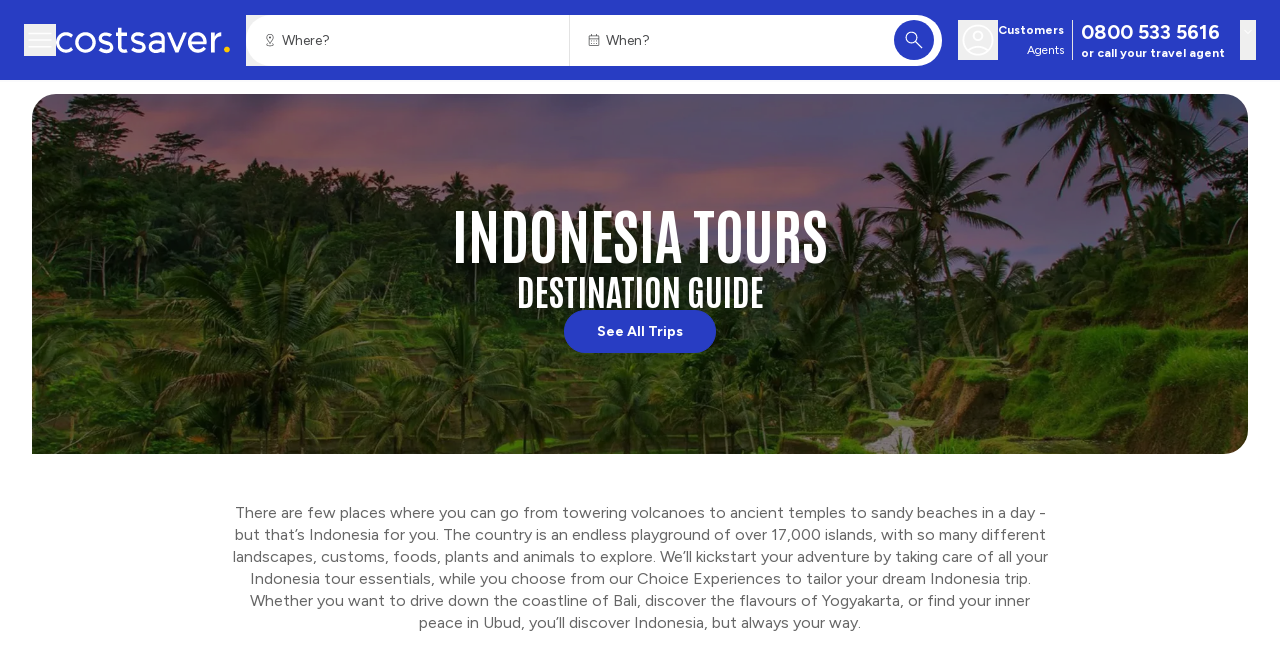

--- FILE ---
content_type: text/css; charset=UTF-8
request_url: https://www.costsavertour.com/_next/static/css/b00168ab76089c69.css
body_size: 4210
content:
.react-datepicker__month-read-view--down-arrow,.react-datepicker__month-year-read-view--down-arrow,.react-datepicker__navigation-icon:before,.react-datepicker__year-read-view--down-arrow{position:absolute;top:.25rem;display:block;width:.75rem;height:.75rem;border-right-width:2px;border-top-width:2px;border-style:solid;--tw-border-opacity:1;border-color:rgb(22 22 22/var(--tw-border-opacity));--tw-content:"";content:var(--tw-content)}.react-datepicker{position:relative;padding:1.5rem 1rem}@media (min-width:1280px){.react-datepicker{padding-left:1.5rem;padding-right:1.5rem}}.react-datepicker__header{position:relative;width:100%;padding-bottom:1rem;text-align:center}.react-datepicker-year-header{font-family:var(--font-antonio);text-transform:uppercase;font-style:normal;font-weight:700;word-wrap:break-word;font-size:18px;line-height:1.375}.react-datepicker__navigation{position:absolute;top:1.5rem;z-index:1;display:flex;width:2rem;height:2rem;cursor:pointer;align-items:center;justify-content:center;overflow:hidden;border-style:none;background-image:none;padding:0;text-align:center;text-indent:-999em}.react-datepicker__navigation--previous{left:1rem}@media (min-width:1280px){.react-datepicker__navigation--previous{left:1.5rem}}.react-datepicker__navigation--next{right:1rem}@media (min-width:1280px){.react-datepicker__navigation--next{right:1.5rem}}.react-datepicker__navigation:hover :before{--tw-border-opacity:1;border-color:rgb(74 75 77/var(--tw-border-opacity))}.react-datepicker__navigation-icon{position:relative;top:-1px;width:0}.react-datepicker__navigation-icon--next{left:-.25rem}.react-datepicker__navigation-icon--next:before{left:-.25rem;--tw-rotate:45deg;transform:translate(var(--tw-translate-x),var(--tw-translate-y)) rotate(var(--tw-rotate)) skewX(var(--tw-skew-x)) skewY(var(--tw-skew-y)) scaleX(var(--tw-scale-x)) scaleY(var(--tw-scale-y))}.react-datepicker__navigation-icon--previous{right:-.25rem}.react-datepicker__navigation-icon--previous:before{right:-.25rem;--tw-rotate:225deg;transform:translate(var(--tw-translate-x),var(--tw-translate-y)) rotate(var(--tw-rotate)) skewX(var(--tw-skew-x)) skewY(var(--tw-skew-y)) scaleX(var(--tw-scale-x)) scaleY(var(--tw-scale-y))}.react-datepicker__month-container{display:flex;flex-shrink:1;flex-grow:1;flex-basis:0px;flex-direction:column}.react-datepicker__month{font-family:var(--font-figtree);font-style:normal;font-weight:600;word-wrap:break-word;font-size:16px;line-height:1.375;display:flex;width:100%;flex-wrap:wrap;gap:.25rem}.react-datepicker__monthPicker{gap:.5rem}.react-datepicker__day-names{font-family:var(--font-figtree);font-style:normal;font-weight:400;word-wrap:break-word;font-size:12px;line-height:1.375;margin-bottom:-.5rem}.react-datepicker__day-names,.react-datepicker__week{display:flex;width:100%;gap:.25rem;white-space:nowrap}.react-datepicker__day,.react-datepicker__day-name,.react-datepicker__time-name{display:flex;flex-shrink:1;flex-grow:1;flex-basis:0px;align-items:center;justify-content:center}.react-datepicker__day{font-family:var(--font-figtree);font-style:normal;font-weight:400;word-wrap:break-word;font-size:14px;line-height:1.375;height:2.25rem;--tw-bg-opacity:1;background-color:rgb(217 220 245/var(--tw-bg-opacity))}.react-datepicker__day,.react-datepicker__month-text{cursor:pointer}.react-datepicker__day:hover,.react-datepicker__month-text:hover{--tw-bg-opacity:1;background-color:rgb(227 227 227/var(--tw-bg-opacity))}.react-datepicker__day--today,.react-datepicker__month-text--today{font-weight:700}.react-datepicker__day--disabled,.react-datepicker__month-text--disabled{cursor:default;--tw-text-opacity:1;color:rgb(195 195 195/var(--tw-text-opacity))}.react-datepicker__day--disabled:hover,.react-datepicker__month-text--disabled:hover{background-color:transparent}.react-datepicker__children-container{position:relative;width:100%}.react-datepicker__aria-live{position:absolute;margin:-1px;width:1px;height:1px;overflow:hidden;white-space:nowrap;border-width:0;padding:0}.react-datepicker__month-wrapper{display:flex;width:100%}.react-datepicker__month-text--range-start,.react-datepicker__month-text--selecting-range-start{border-start-start-radius:9999px;border-end-start-radius:9999px}.react-datepicker__month-text--range-end,.react-datepicker__month-text--selecting-range-end{border-start-end-radius:9999px;border-end-end-radius:9999px}.react-datepicker__day--outside-month{pointer-events:none;background-color:transparent;color:transparent}@media (min-width:768px){.multiple-months__two-months .react-datepicker__month-container{width:calc(50% - 1.5rem)}}.single-month .react-datepicker__day:not(.react-datepicker__day--in-range,.react-datepicker__day--in-selecting-range,.react-datepicker__day--range-end,.react-datepicker__day--disabled):hover{border-radius:9999px;--tw-bg-opacity:1;background-color:rgb(227 227 227/var(--tw-bg-opacity))}.single-month .react-datepicker__day,.single-month .react-datepicker__day.react-datepicker__day--disabled,.single-month .react-datepicker__day.react-datepicker__day--disabled.react-datepicker__day--outside-month{border-style:solid;--tw-border-opacity:1;border-color:rgb(255 255 255/var(--tw-border-opacity))}.single-month .react-datepicker__month{gap:0;padding:14px .5rem .75rem}.single-month .react-datepicker__day-names{padding-left:.5rem;padding-right:.5rem;padding-top:1rem}.single-month .react-datepicker__day{position:relative}.single-month .react-datepicker__day:after{position:absolute;inset:0;--tw-content:"";content:var(--tw-content)}.single-month .react-datepicker__day-name{font-family:var(--font-figtree);font-style:normal;font-weight:600;word-wrap:break-word;font-size:14px;line-height:1.375;line-height:2.25rem}.react-datepicker__month .react-datepicker__month-text{font-family:var(--font-figtree);font-style:normal;font-weight:700;word-wrap:break-word;font-size:14px;line-height:1.25;margin-bottom:1.5rem;margin-right:1.5rem;display:inline-block;height:2.25rem;width:4rem;border-radius:.5rem;border-width:1px;--tw-border-opacity:1;border-color:rgb(40 61 195/var(--tw-border-opacity));padding-top:.5rem;text-align:center}@media (min-width:768px){.react-datepicker__month .react-datepicker__month-text{margin-bottom:.5rem;margin-right:1rem}}.react-datepicker__month-text{--tw-text-opacity:1;color:rgb(40 61 195/var(--tw-text-opacity))}.react-datepicker__month .react-datepicker__day--disabled,.react-datepicker__month .react-datepicker__month-text--disabled{--tw-border-opacity:1;border-color:rgb(191 197 237/var(--tw-border-opacity));--tw-text-opacity:1;color:rgb(195 195 195/var(--tw-text-opacity))}.react-datepicker__month .react-datepicker__day--disabled.react-datepicker__day--outside-month{--tw-border-opacity:1;border-color:rgb(191 197 237/var(--tw-border-opacity));color:transparent}.single-year .react-datepicker__month-wrapper:nth-child(2) .react-datepicker__month-text:first-child,.single-year .react-datepicker__month-wrapper:nth-child(3) .react-datepicker__month-text:nth-child(2),.single-year .react-datepicker__month-wrapper:nth-child(4) .react-datepicker__month-text:nth-child(3){margin-right:0}@media (min-width:768px){.single-year .react-datepicker__month-wrapper:nth-child(2) .react-datepicker__month-text:first-child,.single-year .react-datepicker__month-wrapper:nth-child(3) .react-datepicker__month-text:nth-child(2),.single-year .react-datepicker__month-wrapper:nth-child(4) .react-datepicker__month-text:nth-child(3){margin-right:1rem}}@media (min-width:1024px){.single-year .react-datepicker__month-wrapper:nth-child(2) .react-datepicker__month-text:first-child,.single-year .react-datepicker__month-wrapper:nth-child(3) .react-datepicker__month-text:nth-child(2),.single-year .react-datepicker__month-wrapper:nth-child(4) .react-datepicker__month-text:nth-child(3){margin-right:0}}.single-year .react-datepicker__month-wrapper:nth-child(3) .react-datepicker__month-text:nth-child(3),.single-year .react-datepicker__month-wrapper:nth-child(4) .react-datepicker__month-text{margin-bottom:0}@media (min-width:768px){.single-year .react-datepicker__month-wrapper:nth-child(3) .react-datepicker__month-text:nth-child(3),.single-year .react-datepicker__month-wrapper:nth-child(4) .react-datepicker__month-text{margin-bottom:.5rem}}@media (min-width:1024px){.single-year .react-datepicker__month-wrapper:nth-child(3) .react-datepicker__month-text:nth-child(3),.single-year .react-datepicker__month-wrapper:nth-child(4) .react-datepicker__month-text{margin-bottom:0}}.react-datepicker__month-wrapper{justify-content:space-between}.single-year .react-datepicker__month-wrapper{display:inline}.single-year .react-datepicker__month{display:inline-block;max-width:20.5rem;text-align:center}@media (min-width:768px){.single-year .react-datepicker__month{max-width:100%}}@media (min-width:1024px){.single-year .react-datepicker__month{max-width:19rem}}.react-datepicker__month-container{align-items:center}.react-datepicker__day--in-range,.react-datepicker__day--in-selecting-range,.react-datepicker__day--selected,.react-datepicker__month-text--in-range,.react-datepicker__month-text--in-selecting-range,.react-datepicker__month-text--selected{--tw-bg-opacity:1;background-color:rgb(40 61 195/var(--tw-bg-opacity));text-align:center;--tw-text-opacity:1;color:rgb(255 255 255/var(--tw-text-opacity))}.react-datepicker__day--in-range:hover,.react-datepicker__day--in-selecting-range:hover,.react-datepicker__day--selected:hover,.react-datepicker__month-text--in-range:hover,.react-datepicker__month-text--in-selecting-range:hover,.react-datepicker__month-text--selected:hover{--tw-bg-opacity:1;background-color:rgb(14 15 148/var(--tw-bg-opacity))}.react-datepicker__day--in-selecting-range:not(.react-datepicker__day--in-range,.react-datepicker__day--outside-month,.react-datepicker__month-text--in-range,),.react-datepicker__month-text--in-selecting-range:not(.react-datepicker__day--in-range,.react-datepicker__day--outside-month,.react-datepicker__month-text--in-range,){--tw-bg-opacity:1;background-color:rgb(40 61 195/var(--tw-bg-opacity))}.lcw-form button[type=submit]{cursor:pointer;gap:.5rem;width:-moz-fit-content;width:fit-content;border-radius:200px;padding:12px 32px;color:#fff;fill:#fff;background-color:#283dc3;border:1px solid #283dc3}.lcw-form button[type=submit]:active,.lcw-form button[type=submit]:hover{background-color:#0e0f94;border:1px solid #0e0f94}.lcw-form button[type=submit]:disabled{background-color:#bfc5ed;border:1px solid #bfc5ed;box-shadow:none;cursor:default}.lcw-form button[type=submit]{font-family:var(--font-figtree);font-style:normal;font-weight:700;word-wrap:break-word;font-size:14px;line-height:1.25;margin-left:auto;margin-right:auto;display:flex;width:100%;align-items:center;justify-content:center}@media (min-width:768px){.lcw-form button[type=submit]{margin-right:0;width:-moz-fit-content;width:fit-content}}@media (min-width:1024px){.lcw-form button[type=submit]{margin-right:0}}.lcw-form [data-cc=policy-links]{justify-content:center}@media (min-width:768px){.lcw-form [data-cc=policy-links]{margin-left:0;width:-moz-fit-content;width:fit-content}}.lcw-form form,.lcw-form form .form-section{display:flex;flex-wrap:wrap;gap:1rem}.tourquote form{gap:1.5rem}@media (min-width:1280px){.tourquote form{gap:1rem}}.lcw-form form .form-section{width:100%}@media (min-width:1280px){.tourquote form .form-section{width:50%}.tourquote form{gap:0}}.tourquote form .form-section{gap:1rem}.genericquote form .form-section .form-group--checkbox-list,.genericquote form .form-section .form-group--phone-number,.genericquote form .form-section .form-group--tour-starting-date,.tourquote form .form-section .form-group--comments,.tourquote form .form-section .form-group--tour-starting-date{padding-bottom:.5rem}.lcw-form .field-validation-valid:empty,.lcw-form br{display:none}.lcw-form .field-validation-error{display:block;min-width:-moz-max-content;min-width:max-content;font-size:14px}.lcw-form #ErrorMessageId>*,.lcw-form .field-validation-error{font-family:var(--font-figtree);font-style:normal;font-weight:600;word-wrap:break-word;line-height:1.25;--tw-text-opacity:1;color:rgb(178 40 53/var(--tw-text-opacity))}.lcw-form #ErrorMessageId>*{text-align:center;font-size:16px;margin-top:1.5rem}.lcw-form .field-validation-valid{grid-column:1/-1}.lcw-form .form-group{display:flex;width:100%;flex-wrap:wrap;gap:.5rem}.lcw-form .form-group .tooltip-wrapper{display:none}.lcw-form .form-group .form-group{display:grid}.lcw-form .form-group[class*=wrap]{flex-direction:column}@media (min-width:1280px){.tourquote .form-section{height:100%;width:50%;padding-bottom:1.5rem}.tourquote form .form-section:first-of-type{padding-right:.75rem}.tourquote form .form-section:first-of-type+.form-section{padding-left:.75rem}.tourquote .form-section .email-wrap,.tourquote .form-section .firstName-wrap,.tourquote .form-section .lastName-wrap,.tourquote .form-section .phoneNumber-wrap{display:flex;width:100%;max-width:100%;flex-basis:100%}}.genericquote .form-section .tooltip-wrapper,.tourquote .form-section .tooltip-wrapper{position:relative;display:inline-block;cursor:pointer}.genericquote .form-section .tooltip-wrapper .tooltip-wrapper__message,.tourquote .form-section .tooltip-wrapper .tooltip-wrapper__message{visibility:hidden;position:absolute;left:50%;top:100%;z-index:20;margin-left:-7rem;margin-top:.75rem;width:7rem;--tw-translate-x:25%;transform:translate(var(--tw-translate-x),var(--tw-translate-y)) rotate(var(--tw-rotate)) skewX(var(--tw-skew-x)) skewY(var(--tw-skew-y)) scaleX(var(--tw-scale-x)) scaleY(var(--tw-scale-y));border-radius:4px;border-width:1px;--tw-border-opacity:1;border-color:rgb(195 195 195/var(--tw-border-opacity));--tw-bg-opacity:1;background-color:rgb(255 255 255/var(--tw-bg-opacity));padding:1rem;border-radius:4px 4px 4px 0}.genericquote .tooltip-wrapper:hover .tooltip-wrapper__message,.tourquote .tooltip-wrapper:hover .tooltip-wrapper__message{visibility:visible}.genericquote .form-section .tooltip-wrapper .tooltip-wrapper__message:before,.tourquote .form-section .tooltip-wrapper .tooltip-wrapper__message:before{position:absolute;bottom:100%;right:calc(1rem - 1px);display:block;height:0;width:0;border-width:12px;border-color:transparent;--tw-border-opacity:1;border-bottom-color:rgb(195 195 195/var(--tw-border-opacity));--tw-content:"";content:var(--tw-content)}.genericquote .form-section .tooltip-wrapper .tooltip-wrapper__message:after,.tourquote .form-section .tooltip-wrapper .tooltip-wrapper__message:after{position:absolute;bottom:100%;right:1rem;display:block;height:0;width:0;border-width:11px;border-color:transparent;--tw-border-opacity:1;border-bottom-color:rgb(255 255 255/var(--tw-border-opacity));--tw-content:"";content:var(--tw-content)}.genericquote .form-section .tooltip-wrapper .tooltip-wrapper__message-asterisk,.tourquote .form-section .tooltip-wrapper .tooltip-wrapper__message-asterisk{--tw-text-opacity:1;color:rgb(178 40 53/var(--tw-text-opacity))}.genericquote .form-section .tooltip-wrapper,.tourquote .form-section .tooltip-wrapper{font-family:var(--font-figtree);font-style:normal;font-weight:400;word-wrap:break-word;font-size:12px;line-height:1.375}.genericquote .form-section .tooltip-wrapper__required,.tourquote .form-section .tooltip-wrapper__required{--tw-text-opacity:1;color:rgb(102 102 102/var(--tw-text-opacity))}.genericquote .form-section .form-group--additional-information,.genericquote .form-section .form-group--personal-details,.genericquote .form-section .form-group--please-tick-all-that-apply-required,.genericquote .form-section .form-group--travel-date,.tourquote .form-section .form-group--additional-information,.tourquote .form-section .form-group--personal-details,.tourquote .form-section .form-group--please-tick-all-that-apply-required,.tourquote .form-section .form-group--travel-date{display:flex!important;align-items:center;justify-content:space-between}@media (min-width:640px){.genericquote .form-section .form-group--additional-information,.genericquote .form-section .form-group--personal-details,.genericquote .form-section .form-group--please-tick-all-that-apply-required,.genericquote .form-section .form-group--travel-date,.tourquote .form-section .form-group--additional-information,.tourquote .form-section .form-group--personal-details,.tourquote .form-section .form-group--please-tick-all-that-apply-required,.tourquote .form-section .form-group--travel-date{overflow:visible!important}}@media (min-width:1024px){.lcw-form .grid-50{max-width:calc(50% + 6.4rem);flex-basis:calc(50% - 0.5rem)}}@media (min-width:768px){.tourquote .grid-50{max-width:calc(50% + 6.4rem);flex-basis:calc(50% - 0.5rem)}}.printedBrochure .form-group:has(h6),.virtualBrochure .form-group:has(h6){margin-top:.5rem;border-top-width:1px;--tw-border-opacity:1;border-color:rgb(227 227 227/var(--tw-border-opacity));padding-top:1.5rem}.lcw-form .form-group--please-tick-all-that-apply-required{order:3}.lcw-form .form-group--please-tick-all-that-apply-required+.form-group--checkbox-list{order:4}.lcw-form .form-group--additional-information+.form-group--comments>label{display:none}.lcw-form .form-group .iti__flag-container{border-right-width:1px;--tw-border-opacity:1;border-color:rgb(195 195 195/var(--tw-border-opacity))}.lcw-form .bookingNo-wrap,.lcw-form .bookingReference-wrap,.lcw-form .departureDate-wrap{display:none}.lcw-form .form-group label:not(.form-check-label):not(.form-radio-label){font-family:var(--font-figtree);font-style:normal;word-wrap:break-word;font-size:14px;line-height:1.375;font-weight:700;--tw-text-opacity:1;color:rgb(22 22 22/var(--tw-text-opacity))}.lcw-form .form-check-label,.lcw-form .form-radio-label{font-family:var(--font-figtree);font-style:normal;font-weight:400;word-wrap:break-word;font-size:14px;line-height:1.375;--tw-text-opacity:1;color:rgb(102 102 102/var(--tw-text-opacity))}.lcw-form label+label{display:none}.lcw-form .form-control[type=email],.lcw-form .form-control[type=tel],.lcw-form .form-control[type=text],.lcw-form textarea{position:relative;display:flex;width:100%;flex-direction:row-reverse;align-items:center;gap:.5rem;align-self:center;border-width:1px;border-color:rgb(195 195 195/var(--tw-border-opacity));background-color:transparent;padding:.5rem 1rem}@media (min-width:1024px){.lcw-form .form-control[type=email],.lcw-form .form-control[type=tel],.lcw-form .form-control[type=text],.lcw-form textarea{padding-top:.75rem;padding-bottom:.75rem}}.lcw-form .form-group .iti__selected-dial-code{font-family:var(--font-figtree);font-style:normal;font-weight:400;word-wrap:break-word;font-size:14px;line-height:1.375}.lcw-form .form-control-with-icon .form-control{background-position:center left 1rem;background-repeat:no-repeat;padding-left:3rem}.lcw-form .form-control-with-icon:before{content:"";z-index:1;pointer-events:none;position:absolute;bottom:0;left:1rem;top:0;margin:auto;height:1.5rem;width:1.5rem;background-color:rgb(195 195 195/var(--tw-bg-opacity))}.lcw-form .form-control-with-icon-email:before{-webkit-mask:url(https://b2c-shared-local.po1.dev.travcorpservices.com/icons/client/mail_outlined.svg);mask:url(https://b2c-shared-local.po1.dev.travcorpservices.com/icons/client/mail_outlined.svg)}.lcw-form :is(.form-control[type=text],.form-control[type=email],.form-control[type=tel],textarea,select,.form-check-input):is(:hover,:focus){--tw-border-opacity:1;border-color:rgb(74 75 77/var(--tw-border-opacity));outline:2px solid transparent;outline-offset:2px}.lcw-form .form-check-input.is-invalid,.lcw-form .form-control[type=email].is-invalid,.lcw-form .form-control[type=email]:has(+.field-validation-error),.lcw-form .form-control[type=tel].is-invalid,.lcw-form .form-control[type=text].is-invalid,.lcw-form .form-control[type=text]:has(+.field-validation-error),.lcw-form textarea.is-invalid{--tw-border-opacity:1;border-color:rgb(178 40 53/var(--tw-border-opacity));background-position:center right 1rem;background-repeat:no-repeat;--tw-text-opacity:1;color:rgb(22 22 22/var(--tw-text-opacity))}.lcw-form .form-control-with-validation:has(.is-invalid):after{content:"";pointer-events:none;position:absolute;bottom:0;right:1rem;top:0;margin:auto;height:1.5rem;width:1.5rem;--tw-bg-opacity:1;background-color:rgb(178 40 53/var(--tw-bg-opacity));-webkit-mask:url(https://b2c-shared-local.po1.dev.travcorpservices.com/icons/client/error.svg);mask:url(https://b2c-shared-local.po1.dev.travcorpservices.com/icons/client/error.svg)}.lcw-form .field-validation-error,.lcw-form .field-validation-valid{font-family:var(--font-figtree);font-style:normal;font-weight:400;word-wrap:break-word;font-size:12px;line-height:1.375}.lcw-form .form-check{margin-bottom:.5rem;width:100%}.genericquote .form-check,.tourquote .form-check{max-width:100%}.lcw-form .form-check-input{display:grid;height:1rem;width:1rem;cursor:pointer;-webkit-appearance:none;-moz-appearance:none;appearance:none;place-content:center;border-width:1px}.lcw-form .form-check-label{position:relative;display:grid;cursor:pointer;grid-template-columns:1rem 1fr;gap:.5rem}.lcw-form .form-check-label a{text-decoration-line:underline;text-underline-offset:2px}.lcw-form .form-check-input:checked{--tw-bg-opacity:1;background-color:rgb(40 61 195/var(--tw-bg-opacity))}.lcw-form .form-check-input:checked:before{content:"";width:1rem;height:1rem;-webkit-mask:url(https://b2c-shared-local.po1.dev.travcorpservices.com/icons/client/done.svg);mask:url(https://b2c-shared-local.po1.dev.travcorpservices.com/icons/client/done.svg);-webkit-mask-size:100%;mask-size:100%;--tw-bg-opacity:1;background-color:rgb(255 255 255/var(--tw-bg-opacity))}.lcw-form .form-check-input:focus{outline:2px solid transparent}.lcw-form form.LcwForm .form-group .form-check:not(:last-of-type){padding:0}.genericquote form.LcwForm .form-group .form-check.requestNewsletter-wrap,.printedBrochure form.LcwForm .form-group .form-check.privacyPolicy-wrap,.tourquote form.LcwForm .form-group .form-check.requestNewsletter-wrap,.virtualBrochure form.LcwForm .form-group .form-check.privacyPolicy-wrap{border-top-width:1px;--tw-border-opacity:1;border-color:rgb(227 227 227/var(--tw-border-opacity));padding-top:.75rem}.lcw-form .form-group--checkbox-list{display:grid;grid-template-columns:repeat(1,minmax(0,1fr));gap:.5rem}.tourquote .form-group--checkbox-list{gap:.75rem}.lcw-form .form-select{position:relative;display:flex;width:100%;cursor:pointer;flex-direction:row-reverse;align-items:center;gap:.5rem;align-self:center;--tw-bg-opacity:1;background-color:rgb(255 255 255/var(--tw-bg-opacity));background-repeat:no-repeat}.lcw-form .form-select select{width:100%;cursor:pointer;-webkit-appearance:none;-moz-appearance:none;appearance:none;border-width:1px;border-color:rgb(195 195 195/var(--tw-border-opacity));background-color:transparent;padding:.5rem 1rem}@media (min-width:1024px){.lcw-form .form-select select{padding-top:.75rem;padding-bottom:.75rem}}.lcw-form .form-select select:focus{outline:2px solid transparent;outline-offset:2px}.lcw-form .form-select:after{content:"";pointer-events:none;position:absolute;bottom:0;right:1rem;top:0;margin:auto;height:1.5rem;width:1.5rem;background-color:rgb(195 195 195/var(--tw-bg-opacity));-webkit-mask:url(https://costsaver.po1.uat.travcorpservices.com/icons/client/expand_more_outlined_icon.svg);mask:url(https://costsaver.po1.uat.travcorpservices.com/icons/client/expand_more_outlined_icon.svg)}.lcw-form .form-select select.is-invalid{--tw-border-opacity:1;border-color:rgb(178 40 53/var(--tw-border-opacity))}.lcw-form .form-control[type=email],.lcw-form .form-control[type=tel],.lcw-form .form-control[type=text],.lcw-form textarea{font-family:var(--font-figtree);font-style:normal;font-weight:400;word-wrap:break-word;font-size:14px;line-height:1.375;border-radius:4px;--tw-border-opacity:1;border-color:rgb(227 227 227/var(--tw-border-opacity));padding-top:13.375px;padding-bottom:13.375px}.lcw-form .form-control[type=email]::-moz-placeholder,.lcw-form .form-control[type=tel]::-moz-placeholder,.lcw-form .form-control[type=text]::-moz-placeholder,.lcw-form textarea::-moz-placeholder{font-family:var(--font-figtree);font-style:normal;font-weight:400;word-wrap:break-word;font-size:14px;line-height:1.375;--tw-text-opacity:1;color:rgb(102 102 102/var(--tw-text-opacity))}.lcw-form .form-control[type=email]::placeholder,.lcw-form .form-control[type=tel]::placeholder,.lcw-form .form-control[type=text]::placeholder,.lcw-form textarea::placeholder{font-family:var(--font-figtree);font-style:normal;font-weight:400;word-wrap:break-word;font-size:14px;line-height:1.375;--tw-text-opacity:1;color:rgb(102 102 102/var(--tw-text-opacity))}.lcw-form .form-control-with-icon:before{--tw-bg-opacity:1;background-color:rgb(102 102 102/var(--tw-bg-opacity))}.lcw-form .form-check{margin-bottom:0}.form-group h6{font-family:var(--font-figtree);text-transform:capitalize;text-transform:none}.form-group h6,div[role=dialog] .form-group h6{font-style:normal;font-weight:700;word-wrap:break-word;font-size:16px;line-height:1.375}div[role=dialog] .form-group h6{font-family:var(--font-antonio);text-transform:uppercase}.lcw-form [type=submit]{font-family:var(--font-figtree);font-style:normal;font-weight:700;word-wrap:break-word;font-size:14px;line-height:1.25}.lcw-form .form-control::-moz-placeholder{font-family:var(--font-figtree);font-style:normal;font-weight:400;word-wrap:break-word;font-size:14px;line-height:1.375}.lcw-form .form-control::placeholder,.lcw-form .form-select select{font-family:var(--font-figtree);font-style:normal;font-weight:400;word-wrap:break-word;font-size:14px;line-height:1.375}.lcw-form .form-group{position:relative}.lcw-form .field-validation-error,.lcw-form .field-validation-valid{--tw-text-opacity:1;color:rgb(178 40 53/var(--tw-text-opacity))}.lcw-form .form-control+.field-validation-error,.lcw-form .form-control+.field-validation-valid,.lcw-form .form-select+.field-validation-valid,.lcw-form .phoneNumber-wrap .field-validation-error,.lcw-form .phoneNumber-wrap .field-validation-valid{position:absolute;top:-.5rem;left:1rem;--tw-bg-opacity:1;background-color:rgb(255 255 255/var(--tw-bg-opacity));padding-left:.25rem;padding-right:.25rem}.lcw-form .form-group.grid-50.phoneNumber-wrap{display:flex;flex-direction:row;align-items:center}.lcw-form .form-group--phone-number>.form-group,.lcw-form .form-group--phone-number>.form-group:last-child{margin:0}.form-group--phone-number{span{--tw-bg-opacity:1;background-color:rgb(255 255 255/var(--tw-bg-opacity));padding-left:.25rem;padding-right:.25rem}input{border-radius:4px;--tw-border-opacity:1;border-color:rgb(227 227 227/var(--tw-border-opacity))}input::-moz-placeholder{--tw-text-opacity:1;color:rgb(102 102 102/var(--tw-text-opacity))}input::placeholder{--tw-text-opacity:1;color:rgb(102 102 102/var(--tw-text-opacity))}@media (min-width:1024px){input{padding-top:.5rem;padding-bottom:.5rem}}}.lcw-form label{display:none}.lcw-form .form-group.grid-50.phoneNumber-wrap label[for=z_]{margin-left:-.25rem}.lcw-form .form-group.grid-50.phoneNumber-wrap .form-group{margin-top:0}.lcw-form .form-group .error-message{position:absolute;top:-.5rem;left:1rem;--tw-bg-opacity:1;background-color:rgb(255 255 255/var(--tw-bg-opacity));padding-left:.25rem;padding-right:.25rem}.lcw-form .form-group .error-message[data-valmsg-for=PrivacyPolicy]{padding-left:0;padding-right:0}.lcw-form .phoneNumber-wrap{position:relative}.lcw-form .form-check-input{border-radius:4px;--tw-border-opacity:1;border-color:rgb(102 102 102/var(--tw-border-opacity))}.lcw-form .form-check-label{--tw-text-opacity:1;color:rgb(74 75 77/var(--tw-text-opacity))}.lcw-form .form-check-input:checked{--tw-border-opacity:1;border-color:rgb(40 61 195/var(--tw-border-opacity))}.lcw-form .form-check-input{height:1.5rem;width:1.5rem}.lcw-form .form-check-input:focus{outline-style:solid;outline-width:2px;outline-offset:2px;outline-color:#283dc3}.lcw-form .form-check-label{grid-template-columns:1.5rem 1fr;align-items:center;gap:1rem}.printedBrochure,.virtualBrochure{@media (min-width:768px){.isTravelAgent-wrap,.privacyPolicy-wrap,.subscribeNewsLetter-wrap,.workingWithTravelAgent-wrap{max-width:100%;flex-basis:100%}}}.lcw-form{.PrivacyPolicy-wrap,.privacyPolicy-wrap,.privacypolicy-wrap{input[type=checkbox].is-invalid{+div+span,+span+span{position:absolute;top:2px;margin-left:2.5rem}+div,+span{padding-top:1.25rem}}[data-lcw-request=contact] &{input[type=checkbox].is-invalid{+div+span,+span+span{margin-left:1.5rem}}}input[type=checkbox]{+div p{margin-top:0}}}}.lcw-form .form-select select{border-radius:4px;--tw-border-opacity:1;border-color:rgb(227 227 227/var(--tw-border-opacity));padding-top:13.375px;padding-bottom:13.375px;padding-right:2.5rem;--tw-text-opacity:1;color:rgb(102 102 102/var(--tw-text-opacity))}.lcw-form .form-select:after{--tw-bg-opacity:1;background-color:rgb(22 22 22/var(--tw-bg-opacity));-webkit-mask:url(https://b2c-shared-local.po1.dev.travcorpservices.com/icons/client/expand_more_outlined.svg);mask:url(https://b2c-shared-local.po1.dev.travcorpservices.com/icons/client/expand_more_outlined.svg);-webkit-mask-size:100%;mask-size:100%}.lcw-form .form-group{gap:1rem}@media (min-width:768px){.lcw-form .form-group{gap:.75rem}}.genericquote .form-group--please-tick-all-that-apply-required,.genericquote .form-group--please-tick-all-that-apply-required+.form-group--checkbox-list{order:0}

--- FILE ---
content_type: image/svg+xml
request_url: https://www.costsavertour.com/icons/client/star-half.svg
body_size: 1189
content:
<svg xmlns="http://www.w3.org/2000/svg" width="48" height="48" viewBox="0 0 20 20">
<g clip-path="url(#clip0_18713_1270)">
<path d="M10 4.38604L11.9148 8.26575L16.1961 8.88792L13.0978 11.9079L13.8292 16.1719L10 14.1587V4.38604ZM10 16.5124L14.8687 19.0722L15.5453 19.4279C15.6311 19.473 15.7247 19.4952 15.8179 19.4952C15.9394 19.4952 16.0604 19.4575 16.1624 19.3834C16.3428 19.2523 16.4332 19.0301 16.3955 18.8103L16.2662 18.0567L15.3363 12.6352L19.823 8.26197C19.9827 8.1063 20.0402 7.87345 19.9713 7.66138C19.9024 7.4492 19.719 7.29463 19.4983 7.26259L18.7417 7.15265L13.2983 6.36158L10.5254 0.743349C10.4267 0.54331 10.2231 0.416748 10 0.416748C9.77701 0.416748 9.5733 0.54331 9.47459 0.743349L9.13617 1.42901L6.70162 6.36154L0.501674 7.26259C0.281011 7.29463 0.0975736 7.4492 0.0287066 7.6613C-0.00634572 7.76918 -0.00871462 7.8824 0.0184121 7.9881C-0.0335568 8.18683 0.0261064 8.39903 0.176988 8.54355L4.63288 12.8119L3.73352 18.0567L3.60429 18.8103C3.59569 18.8604 3.59376 18.9106 3.59803 18.9599C3.58113 19.1592 3.67097 19.3545 3.83758 19.4735C3.93961 19.5464 4.06054 19.5834 4.18203 19.5834C4.27531 19.5834 4.3689 19.5616 4.45465 19.5173L10 16.652V16.5124Z" clip-rule="evenodd" fill-rule="evenodd"/>
</g>
<defs>
<clipPath id="clip0_18713_1270">
<rect width="20" height="20" fill="white"/>
</clipPath>
</defs>
</svg>

--- FILE ---
content_type: image/svg+xml
request_url: https://www.costsavertour.com/icons/client/sell-fill.svg
body_size: 517
content:
<svg xmlns="http://www.w3.org/2000/svg" width="48" height="49" viewBox="0 0 48 49">
  <path d="M25.8 43.638c-.3 0-.592-.05-.875-.15a2.549 2.549 0 0 1-.825-.5L5.7 24.538a1.854 1.854 0 0 1-.55-.775c-.1-.284-.15-.592-.15-.925V7.888c0-.634.217-1.167.65-1.6.433-.434.967-.65 1.6-.65H22.2c.3 0 .608.05.925.15.317.1.592.266.825.5l18.35 18.35c.533.5.8 1.066.8 1.7 0 .633-.25 1.2-.75 1.7L27.4 42.988a2.2 2.2 0 0 1-.725.475 2.277 2.277 0 0 1-.875.175Zm-13.35-28.35c.6 0 1.117-.225 1.55-.675.433-.45.65-.975.65-1.575s-.217-1.117-.65-1.55a2.116 2.116 0 0 0-1.55-.65c-.6 0-1.117.216-1.55.65-.433.433-.65.95-.65 1.55 0 .6.217 1.125.65 1.575.433.45.95.675 1.55.675Z"/>
</svg>


--- FILE ---
content_type: application/javascript; charset=UTF-8
request_url: https://www.costsavertour.com/_next/static/chunks/1587-8410a898998f4bb3.js
body_size: 9811
content:
"use strict";(self.webpackChunk_N_E=self.webpackChunk_N_E||[]).push([[1587],{91587:function(e,t,n){let r;n.d(t,{VY:function(){return e2},h_:function(){return e5},fC:function(){return e0},xz:function(){return e1}});var o,i=n(7653),a=n.t(i,2);function l(e,t,{checkForDefaultPrevented:n=!0}={}){return function(r){if(e?.(r),!1===n||!r.defaultPrevented)return t?.(r)}}function u(...e){return t=>e.forEach(e=>{"function"==typeof e?e(t):null!=e&&(e.current=t)})}function s(...e){return i.useCallback(u(...e),e)}var c=n(27573),d=n(3458),f=i.forwardRef((e,t)=>{let{children:n,...r}=e,o=i.Children.toArray(n),a=o.find(m);if(a){let e=a.props.children,n=o.map(t=>t!==a?t:i.Children.count(e)>1?i.Children.only(null):i.isValidElement(e)?e.props.children:null);return(0,c.jsx)(p,{...r,ref:t,children:i.isValidElement(e)?i.cloneElement(e,void 0,n):null})}return(0,c.jsx)(p,{...r,ref:t,children:n})});f.displayName="Slot";var p=i.forwardRef((e,t)=>{let{children:n,...r}=e;if(i.isValidElement(n)){let e,o;let a=(e=Object.getOwnPropertyDescriptor(n.props,"ref")?.get)&&"isReactWarning"in e&&e.isReactWarning?n.ref:(e=Object.getOwnPropertyDescriptor(n,"ref")?.get)&&"isReactWarning"in e&&e.isReactWarning?n.props.ref:n.props.ref||n.ref;return i.cloneElement(n,{...function(e,t){let n={...t};for(let r in t){let o=e[r],i=t[r];/^on[A-Z]/.test(r)?o&&i?n[r]=(...e)=>{i(...e),o(...e)}:o&&(n[r]=o):"style"===r?n[r]={...o,...i}:"className"===r&&(n[r]=[o,i].filter(Boolean).join(" "))}return{...e,...n}}(r,n.props),ref:t?u(t,a):a})}return i.Children.count(n)>1?i.Children.only(null):null});p.displayName="SlotClone";var v=({children:e})=>(0,c.jsx)(c.Fragment,{children:e});function m(e){return i.isValidElement(e)&&e.type===v}var h=["a","button","div","form","h2","h3","img","input","label","li","nav","ol","p","span","svg","ul"].reduce((e,t)=>{let n=i.forwardRef((e,n)=>{let{asChild:r,...o}=e,i=r?f:t;return"undefined"!=typeof window&&(window[Symbol.for("radix-ui")]=!0),(0,c.jsx)(i,{...o,ref:n})});return n.displayName=`Primitive.${t}`,{...e,[t]:n}},{});function g(e){let t=i.useRef(e);return i.useEffect(()=>{t.current=e}),i.useMemo(()=>(...e)=>t.current?.(...e),[])}var y="dismissableLayer.update",w=i.createContext({layers:new Set,layersWithOutsidePointerEventsDisabled:new Set,branches:new Set}),E=i.forwardRef((e,t)=>{var n,r;let{disableOutsidePointerEvents:a=!1,onEscapeKeyDown:u,onPointerDownOutside:d,onFocusOutside:f,onInteractOutside:p,onDismiss:v,...m}=e,E=i.useContext(w),[C,N]=i.useState(null),P=null!==(r=null==C?void 0:C.ownerDocument)&&void 0!==r?r:null===(n=globalThis)||void 0===n?void 0:n.document,[,R]=i.useState({}),S=s(t,e=>N(e)),O=Array.from(E.layers),[A]=[...E.layersWithOutsidePointerEventsDisabled].slice(-1),L=O.indexOf(A),T=C?O.indexOf(C):-1,j=E.layersWithOutsidePointerEventsDisabled.size>0,k=T>=L,M=function(e){var t;let n=arguments.length>1&&void 0!==arguments[1]?arguments[1]:null===(t=globalThis)||void 0===t?void 0:t.document,r=g(e),o=i.useRef(!1),a=i.useRef(()=>{});return i.useEffect(()=>{let e=e=>{if(e.target&&!o.current){let t=function(){x("dismissableLayer.pointerDownOutside",r,o,{discrete:!0})},o={originalEvent:e};"touch"===e.pointerType?(n.removeEventListener("click",a.current),a.current=t,n.addEventListener("click",a.current,{once:!0})):t()}else n.removeEventListener("click",a.current);o.current=!1},t=window.setTimeout(()=>{n.addEventListener("pointerdown",e)},0);return()=>{window.clearTimeout(t),n.removeEventListener("pointerdown",e),n.removeEventListener("click",a.current)}},[n,r]),{onPointerDownCapture:()=>o.current=!0}}(e=>{let t=e.target,n=[...E.branches].some(e=>e.contains(t));!k||n||(null==d||d(e),null==p||p(e),e.defaultPrevented||null==v||v())},P),D=function(e){var t;let n=arguments.length>1&&void 0!==arguments[1]?arguments[1]:null===(t=globalThis)||void 0===t?void 0:t.document,r=g(e),o=i.useRef(!1);return i.useEffect(()=>{let e=e=>{e.target&&!o.current&&x("dismissableLayer.focusOutside",r,{originalEvent:e},{discrete:!1})};return n.addEventListener("focusin",e),()=>n.removeEventListener("focusin",e)},[n,r]),{onFocusCapture:()=>o.current=!0,onBlurCapture:()=>o.current=!1}}(e=>{let t=e.target;[...E.branches].some(e=>e.contains(t))||(null==f||f(e),null==p||p(e),e.defaultPrevented||null==v||v())},P);return!function(e,t=globalThis?.document){let n=g(e);i.useEffect(()=>{let e=e=>{"Escape"===e.key&&n(e)};return t.addEventListener("keydown",e,{capture:!0}),()=>t.removeEventListener("keydown",e,{capture:!0})},[n,t])}(e=>{T!==E.layers.size-1||(null==u||u(e),!e.defaultPrevented&&v&&(e.preventDefault(),v()))},P),i.useEffect(()=>{if(C)return a&&(0===E.layersWithOutsidePointerEventsDisabled.size&&(o=P.body.style.pointerEvents,P.body.style.pointerEvents="none"),E.layersWithOutsidePointerEventsDisabled.add(C)),E.layers.add(C),b(),()=>{a&&1===E.layersWithOutsidePointerEventsDisabled.size&&(P.body.style.pointerEvents=o)}},[C,P,a,E]),i.useEffect(()=>()=>{C&&(E.layers.delete(C),E.layersWithOutsidePointerEventsDisabled.delete(C),b())},[C,E]),i.useEffect(()=>{let e=()=>R({});return document.addEventListener(y,e),()=>document.removeEventListener(y,e)},[]),(0,c.jsx)(h.div,{...m,ref:S,style:{pointerEvents:j?k?"auto":"none":void 0,...e.style},onFocusCapture:l(e.onFocusCapture,D.onFocusCapture),onBlurCapture:l(e.onBlurCapture,D.onBlurCapture),onPointerDownCapture:l(e.onPointerDownCapture,M.onPointerDownCapture)})});function b(){let e=new CustomEvent(y);document.dispatchEvent(e)}function x(e,t,n,r){let{discrete:o}=r,i=n.originalEvent.target,a=new CustomEvent(e,{bubbles:!1,cancelable:!0,detail:n});(t&&i.addEventListener(e,t,{once:!0}),o)?i&&d.flushSync(()=>i.dispatchEvent(a)):i.dispatchEvent(a)}E.displayName="DismissableLayer",i.forwardRef((e,t)=>{let n=i.useContext(w),r=i.useRef(null),o=s(t,r);return i.useEffect(()=>{let e=r.current;if(e)return n.branches.add(e),()=>{n.branches.delete(e)}},[n.branches]),(0,c.jsx)(h.div,{...e,ref:o})}).displayName="DismissableLayerBranch";var C=0;function N(){let e=document.createElement("span");return e.setAttribute("data-radix-focus-guard",""),e.tabIndex=0,e.style.outline="none",e.style.opacity="0",e.style.position="fixed",e.style.pointerEvents="none",e}var P="focusScope.autoFocusOnMount",R="focusScope.autoFocusOnUnmount",S={bubbles:!1,cancelable:!0},O=i.forwardRef((e,t)=>{let{loop:n=!1,trapped:r=!1,onMountAutoFocus:o,onUnmountAutoFocus:a,...l}=e,[u,d]=i.useState(null),f=g(o),p=g(a),v=i.useRef(null),m=s(t,e=>d(e)),y=i.useRef({paused:!1,pause(){this.paused=!0},resume(){this.paused=!1}}).current;i.useEffect(()=>{if(r){let e=function(e){if(y.paused||!u)return;let t=e.target;u.contains(t)?v.current=t:T(v.current,{select:!0})},t=function(e){if(y.paused||!u)return;let t=e.relatedTarget;null===t||u.contains(t)||T(v.current,{select:!0})};document.addEventListener("focusin",e),document.addEventListener("focusout",t);let n=new MutationObserver(function(e){if(document.activeElement===document.body)for(let t of e)t.removedNodes.length>0&&T(u)});return u&&n.observe(u,{childList:!0,subtree:!0}),()=>{document.removeEventListener("focusin",e),document.removeEventListener("focusout",t),n.disconnect()}}},[r,u,y.paused]),i.useEffect(()=>{if(u){j.add(y);let e=document.activeElement;if(!u.contains(e)){let t=new CustomEvent(P,S);u.addEventListener(P,f),u.dispatchEvent(t),t.defaultPrevented||(function(e){let{select:t=!1}=arguments.length>1&&void 0!==arguments[1]?arguments[1]:{},n=document.activeElement;for(let r of e)if(T(r,{select:t}),document.activeElement!==n)return}(A(u).filter(e=>"A"!==e.tagName),{select:!0}),document.activeElement===e&&T(u))}return()=>{u.removeEventListener(P,f),setTimeout(()=>{let t=new CustomEvent(R,S);u.addEventListener(R,p),u.dispatchEvent(t),t.defaultPrevented||T(null!=e?e:document.body,{select:!0}),u.removeEventListener(R,p),j.remove(y)},0)}}},[u,f,p,y]);let w=i.useCallback(e=>{if(!n&&!r||y.paused)return;let t="Tab"===e.key&&!e.altKey&&!e.ctrlKey&&!e.metaKey,o=document.activeElement;if(t&&o){let t=e.currentTarget,[r,i]=function(e){let t=A(e);return[L(t,e),L(t.reverse(),e)]}(t);r&&i?e.shiftKey||o!==i?e.shiftKey&&o===r&&(e.preventDefault(),n&&T(i,{select:!0})):(e.preventDefault(),n&&T(r,{select:!0})):o===t&&e.preventDefault()}},[n,r,y.paused]);return(0,c.jsx)(h.div,{tabIndex:-1,...l,ref:m,onKeyDown:w})});function A(e){let t=[],n=document.createTreeWalker(e,NodeFilter.SHOW_ELEMENT,{acceptNode:e=>{let t="INPUT"===e.tagName&&"hidden"===e.type;return e.disabled||e.hidden||t?NodeFilter.FILTER_SKIP:e.tabIndex>=0?NodeFilter.FILTER_ACCEPT:NodeFilter.FILTER_SKIP}});for(;n.nextNode();)t.push(n.currentNode);return t}function L(e,t){for(let n of e)if(!function(e,t){let{upTo:n}=t;if("hidden"===getComputedStyle(e).visibility)return!0;for(;e&&(void 0===n||e!==n);){if("none"===getComputedStyle(e).display)return!0;e=e.parentElement}return!1}(n,{upTo:t}))return n}function T(e){let{select:t=!1}=arguments.length>1&&void 0!==arguments[1]?arguments[1]:{};if(e&&e.focus){var n;let r=document.activeElement;e.focus({preventScroll:!0}),e!==r&&(n=e)instanceof HTMLInputElement&&"select"in n&&t&&e.select()}}O.displayName="FocusScope";var j=(r=[],{add(e){let t=r[0];e!==t&&(null==t||t.pause()),(r=k(r,e)).unshift(e)},remove(e){var t;null===(t=(r=k(r,e))[0])||void 0===t||t.resume()}});function k(e,t){let n=[...e],r=n.indexOf(t);return -1!==r&&n.splice(r,1),n}var M=globalThis?.document?i.useLayoutEffect:()=>{},D=a["useId".toString()]||(()=>void 0),F=0,_=n(9696),I=n(41228),W=n(37235),B=i.forwardRef((e,t)=>{let{children:n,width:r=10,height:o=5,...i}=e;return(0,c.jsx)(h.svg,{...i,ref:t,width:r,height:o,viewBox:"0 0 30 10",preserveAspectRatio:"none",children:e.asChild?n:(0,c.jsx)("polygon",{points:"0,0 30,0 15,10"})})});B.displayName="Arrow";var z="Popper",[U,Y]=function(e,t=[]){let n=[],r=()=>{let t=n.map(e=>i.createContext(e));return function(n){let r=n?.[e]||t;return i.useMemo(()=>({[`__scope${e}`]:{...n,[e]:r}}),[n,r])}};return r.scopeName=e,[function(t,r){let o=i.createContext(r),a=n.length;function l(t){let{scope:n,children:r,...l}=t,u=n?.[e][a]||o,s=i.useMemo(()=>l,Object.values(l));return(0,c.jsx)(u.Provider,{value:s,children:r})}return n=[...n,r],l.displayName=t+"Provider",[l,function(n,l){let u=l?.[e][a]||o,s=i.useContext(u);if(s)return s;if(void 0!==r)return r;throw Error(`\`${n}\` must be used within \`${t}\``)}]},function(...e){let t=e[0];if(1===e.length)return t;let n=()=>{let n=e.map(e=>({useScope:e(),scopeName:e.scopeName}));return function(e){let r=n.reduce((t,{useScope:n,scopeName:r})=>{let o=n(e)[`__scope${r}`];return{...t,...o}},{});return i.useMemo(()=>({[`__scope${t.scopeName}`]:r}),[r])}};return n.scopeName=t.scopeName,n}(r,...t)]}(z),[$,H]=U(z),K=e=>{let{__scopePopper:t,children:n}=e,[r,o]=i.useState(null);return(0,c.jsx)($,{scope:t,anchor:r,onAnchorChange:o,children:n})};K.displayName=z;var X="PopperAnchor",V=i.forwardRef((e,t)=>{let{__scopePopper:n,virtualRef:r,...o}=e,a=H(X,n),l=i.useRef(null),u=s(t,l);return i.useEffect(()=>{a.onAnchorChange((null==r?void 0:r.current)||l.current)}),r?null:(0,c.jsx)(h.div,{...o,ref:u})});V.displayName=X;var Z="PopperContent",[q,G]=U(Z),J=i.forwardRef((e,t)=>{var n,r,o,a,l,u,d,f;let{__scopePopper:p,side:v="bottom",sideOffset:m=0,align:y="center",alignOffset:w=0,arrowPadding:E=0,avoidCollisions:b=!0,collisionBoundary:x=[],collisionPadding:C=0,sticky:N="partial",hideWhenDetached:P=!1,updatePositionStrategy:R="optimized",onPlaced:S,...O}=e,A=H(Z,p),[L,T]=i.useState(null),j=s(t,e=>T(e)),[k,D]=i.useState(null),F=function(e){let[t,n]=i.useState(void 0);return M(()=>{if(e){n({width:e.offsetWidth,height:e.offsetHeight});let t=new ResizeObserver(t=>{let r,o;if(!Array.isArray(t)||!t.length)return;let i=t[0];if("borderBoxSize"in i){let e=i.borderBoxSize,t=Array.isArray(e)?e[0]:e;r=t.inlineSize,o=t.blockSize}else r=e.offsetWidth,o=e.offsetHeight;n({width:r,height:o})});return t.observe(e,{box:"border-box"}),()=>t.unobserve(e)}n(void 0)},[e]),t}(k),B=null!==(d=null==F?void 0:F.width)&&void 0!==d?d:0,z=null!==(f=null==F?void 0:F.height)&&void 0!==f?f:0,U="number"==typeof C?C:{top:0,right:0,bottom:0,left:0,...C},Y=Array.isArray(x)?x:[x],$=Y.length>0,K={padding:U,boundary:Y.filter(en),altBoundary:$},{refs:X,floatingStyles:V,placement:G,isPositioned:J,middlewareData:Q}=(0,_.YF)({strategy:"fixed",placement:v+("center"!==y?"-"+y:""),whileElementsMounted:function(){for(var e=arguments.length,t=Array(e),n=0;n<e;n++)t[n]=arguments[n];return(0,I.Me)(...t,{animationFrame:"always"===R})},elements:{reference:A.anchor},middleware:[(0,W.cv)({mainAxis:m+z,alignmentAxis:w}),b&&(0,I.uY)({mainAxis:!0,crossAxis:!1,limiter:"partial"===N?(0,I.dr)():void 0,...K}),b&&(0,I.RR)({...K}),(0,I.dp)({...K,apply:e=>{let{elements:t,rects:n,availableWidth:r,availableHeight:o}=e,{width:i,height:a}=n.reference,l=t.floating.style;l.setProperty("--radix-popper-available-width","".concat(r,"px")),l.setProperty("--radix-popper-available-height","".concat(o,"px")),l.setProperty("--radix-popper-anchor-width","".concat(i,"px")),l.setProperty("--radix-popper-anchor-height","".concat(a,"px"))}}),k&&(0,_.x7)({element:k,padding:E}),er({arrowWidth:B,arrowHeight:z}),P&&(0,I.Cp)({strategy:"referenceHidden",...K})]}),[ee,et]=eo(G),ei=g(S);M(()=>{J&&(null==ei||ei())},[J,ei]);let ea=null===(n=Q.arrow)||void 0===n?void 0:n.x,el=null===(r=Q.arrow)||void 0===r?void 0:r.y,eu=(null===(o=Q.arrow)||void 0===o?void 0:o.centerOffset)!==0,[es,ec]=i.useState();return M(()=>{L&&ec(window.getComputedStyle(L).zIndex)},[L]),(0,c.jsx)("div",{ref:X.setFloating,"data-radix-popper-content-wrapper":"",style:{...V,transform:J?V.transform:"translate(0, -200%)",minWidth:"max-content",zIndex:es,"--radix-popper-transform-origin":[null===(a=Q.transformOrigin)||void 0===a?void 0:a.x,null===(l=Q.transformOrigin)||void 0===l?void 0:l.y].join(" "),...(null===(u=Q.hide)||void 0===u?void 0:u.referenceHidden)&&{visibility:"hidden",pointerEvents:"none"}},dir:e.dir,children:(0,c.jsx)(q,{scope:p,placedSide:ee,onArrowChange:D,arrowX:ea,arrowY:el,shouldHideArrow:eu,children:(0,c.jsx)(h.div,{"data-side":ee,"data-align":et,...O,ref:j,style:{...O.style,animation:J?void 0:"none"}})})})});J.displayName=Z;var Q="PopperArrow",ee={top:"bottom",right:"left",bottom:"top",left:"right"},et=i.forwardRef(function(e,t){let{__scopePopper:n,...r}=e,o=G(Q,n),i=ee[o.placedSide];return(0,c.jsx)("span",{ref:o.onArrowChange,style:{position:"absolute",left:o.arrowX,top:o.arrowY,[i]:0,transformOrigin:{top:"",right:"0 0",bottom:"center 0",left:"100% 0"}[o.placedSide],transform:{top:"translateY(100%)",right:"translateY(50%) rotate(90deg) translateX(-50%)",bottom:"rotate(180deg)",left:"translateY(50%) rotate(-90deg) translateX(50%)"}[o.placedSide],visibility:o.shouldHideArrow?"hidden":void 0},children:(0,c.jsx)(B,{...r,ref:t,style:{...r.style,display:"block"}})})});function en(e){return null!==e}et.displayName=Q;var er=e=>({name:"transformOrigin",options:e,fn(t){var n,r,o,i,a;let{placement:l,rects:u,middlewareData:s}=t,c=(null===(n=s.arrow)||void 0===n?void 0:n.centerOffset)!==0,d=c?0:e.arrowWidth,f=c?0:e.arrowHeight,[p,v]=eo(l),m={start:"0%",center:"50%",end:"100%"}[v],h=(null!==(i=null===(r=s.arrow)||void 0===r?void 0:r.x)&&void 0!==i?i:0)+d/2,g=(null!==(a=null===(o=s.arrow)||void 0===o?void 0:o.y)&&void 0!==a?a:0)+f/2,y="",w="";return"bottom"===p?(y=c?m:"".concat(h,"px"),w="".concat(-f,"px")):"top"===p?(y=c?m:"".concat(h,"px"),w="".concat(u.floating.height+f,"px")):"right"===p?(y="".concat(-f,"px"),w=c?m:"".concat(g,"px")):"left"===p&&(y="".concat(u.floating.width+f,"px"),w=c?m:"".concat(g,"px")),{data:{x:y,y:w}}}});function eo(e){let[t,n="center"]=e.split("-");return[t,n]}var ei=i.forwardRef((e,t)=>{var n,r;let{container:o,...a}=e,[l,u]=i.useState(!1);M(()=>u(!0),[]);let s=o||l&&(null===(r=globalThis)||void 0===r?void 0:null===(n=r.document)||void 0===n?void 0:n.body);return s?d.createPortal((0,c.jsx)(h.div,{...a,ref:t}),s):null});ei.displayName="Portal";var ea=e=>{var t,n;let r,o;let{present:a,children:l}=e,u=function(e){var t,n;let[r,o]=i.useState(),a=i.useRef({}),l=i.useRef(e),u=i.useRef("none"),[s,c]=(t=e?"mounted":"unmounted",n={mounted:{UNMOUNT:"unmounted",ANIMATION_OUT:"unmountSuspended"},unmountSuspended:{MOUNT:"mounted",ANIMATION_END:"unmounted"},unmounted:{MOUNT:"mounted"}},i.useReducer((e,t)=>{let r=n[e][t];return null!=r?r:e},t));return i.useEffect(()=>{let e=el(a.current);u.current="mounted"===s?e:"none"},[s]),M(()=>{let t=a.current,n=l.current;if(n!==e){let r=u.current,o=el(t);e?c("MOUNT"):"none"===o||(null==t?void 0:t.display)==="none"?c("UNMOUNT"):n&&r!==o?c("ANIMATION_OUT"):c("UNMOUNT"),l.current=e}},[e,c]),M(()=>{if(r){var e;let t;let n=null!==(e=r.ownerDocument.defaultView)&&void 0!==e?e:window,o=e=>{let o=el(a.current).includes(e.animationName);if(e.target===r&&o&&(c("ANIMATION_END"),!l.current)){let e=r.style.animationFillMode;r.style.animationFillMode="forwards",t=n.setTimeout(()=>{"forwards"===r.style.animationFillMode&&(r.style.animationFillMode=e)})}},i=e=>{e.target===r&&(u.current=el(a.current))};return r.addEventListener("animationstart",i),r.addEventListener("animationcancel",o),r.addEventListener("animationend",o),()=>{n.clearTimeout(t),r.removeEventListener("animationstart",i),r.removeEventListener("animationcancel",o),r.removeEventListener("animationend",o)}}c("ANIMATION_END")},[r,c]),{isPresent:["mounted","unmountSuspended"].includes(s),ref:i.useCallback(e=>{e&&(a.current=getComputedStyle(e)),o(e)},[])}}(a),c="function"==typeof l?l({present:u.isPresent}):i.Children.only(l),d=s(u.ref,(r=null===(t=Object.getOwnPropertyDescriptor(c.props,"ref"))||void 0===t?void 0:t.get)&&"isReactWarning"in r&&r.isReactWarning?c.ref:(r=null===(n=Object.getOwnPropertyDescriptor(c,"ref"))||void 0===n?void 0:n.get)&&"isReactWarning"in r&&r.isReactWarning?c.props.ref:c.props.ref||c.ref);return"function"==typeof l||u.isPresent?i.cloneElement(c,{ref:d}):null};function el(e){return(null==e?void 0:e.animationName)||"none"}ea.displayName="Presence";var eu=n(73790),es=n(53167),ec=n(15386),ed=n(94650),ef=(0,n(7465)._)(),ep=function(){},ev=i.forwardRef(function(e,t){var n=i.useRef(null),r=i.useState({onScrollCapture:ep,onWheelCapture:ep,onTouchMoveCapture:ep}),o=r[0],a=r[1],l=e.forwardProps,u=e.children,s=e.className,c=e.removeScrollBar,d=e.enabled,f=e.shards,p=e.sideCar,v=e.noIsolation,m=e.inert,h=e.allowPinchZoom,g=e.as,y=e.gapMode,w=(0,es._T)(e,["forwardProps","children","className","removeScrollBar","enabled","shards","sideCar","noIsolation","inert","allowPinchZoom","as","gapMode"]),E=(0,ed.q)([n,t]),b=(0,es.pi)((0,es.pi)({},w),o);return i.createElement(i.Fragment,null,d&&i.createElement(p,{sideCar:ef,removeScrollBar:c,shards:f,noIsolation:v,inert:m,setCallbacks:a,allowPinchZoom:!!h,lockRef:n,gapMode:y}),l?i.cloneElement(i.Children.only(u),(0,es.pi)((0,es.pi)({},b),{ref:E})):i.createElement(void 0===g?"div":g,(0,es.pi)({},b,{className:s,ref:E}),u))});ev.defaultProps={enabled:!0,removeScrollBar:!0,inert:!1},ev.classNames={fullWidth:ec.zi,zeroRight:ec.pF};var em=n(73402),eh=n(28306),eg=n(40058),ey=!1;if("undefined"!=typeof window)try{var ew=Object.defineProperty({},"passive",{get:function(){return ey=!0,!0}});window.addEventListener("test",ew,ew),window.removeEventListener("test",ew,ew)}catch(e){ey=!1}var eE=!!ey&&{passive:!1},eb=function(e,t){if(!(e instanceof Element))return!1;var n=window.getComputedStyle(e);return"hidden"!==n[t]&&!(n.overflowY===n.overflowX&&"TEXTAREA"!==e.tagName&&"visible"===n[t])},ex=function(e,t){var n=t.ownerDocument,r=t;do{if("undefined"!=typeof ShadowRoot&&r instanceof ShadowRoot&&(r=r.host),eC(e,r)){var o=eN(e,r);if(o[1]>o[2])return!0}r=r.parentNode}while(r&&r!==n.body);return!1},eC=function(e,t){return"v"===e?eb(t,"overflowY"):eb(t,"overflowX")},eN=function(e,t){return"v"===e?[t.scrollTop,t.scrollHeight,t.clientHeight]:[t.scrollLeft,t.scrollWidth,t.clientWidth]},eP=function(e,t,n,r,o){var i,a=(i=window.getComputedStyle(t).direction,"h"===e&&"rtl"===i?-1:1),l=a*r,u=n.target,s=t.contains(u),c=!1,d=l>0,f=0,p=0;do{var v=eN(e,u),m=v[0],h=v[1]-v[2]-a*m;(m||h)&&eC(e,u)&&(f+=h,p+=m),u=u instanceof ShadowRoot?u.host:u.parentNode}while(!s&&u!==document.body||s&&(t.contains(u)||t===u));return d&&(o&&1>Math.abs(f)||!o&&l>f)?c=!0:!d&&(o&&1>Math.abs(p)||!o&&-l>p)&&(c=!0),c},eR=function(e){return"changedTouches"in e?[e.changedTouches[0].clientX,e.changedTouches[0].clientY]:[0,0]},eS=function(e){return[e.deltaX,e.deltaY]},eO=function(e){return e&&"current"in e?e.current:e},eA=0,eL=[],eT=(0,em.L)(ef,function(e){var t=i.useRef([]),n=i.useRef([0,0]),r=i.useRef(),o=i.useState(eA++)[0],a=i.useState(eg.Ws)[0],l=i.useRef(e);i.useEffect(function(){l.current=e},[e]),i.useEffect(function(){if(e.inert){document.body.classList.add("block-interactivity-".concat(o));var t=(0,es.ev)([e.lockRef.current],(e.shards||[]).map(eO),!0).filter(Boolean);return t.forEach(function(e){return e.classList.add("allow-interactivity-".concat(o))}),function(){document.body.classList.remove("block-interactivity-".concat(o)),t.forEach(function(e){return e.classList.remove("allow-interactivity-".concat(o))})}}},[e.inert,e.lockRef.current,e.shards]);var u=i.useCallback(function(e,t){if("touches"in e&&2===e.touches.length||"wheel"===e.type&&e.ctrlKey)return!l.current.allowPinchZoom;var o,i=eR(e),a=n.current,u="deltaX"in e?e.deltaX:a[0]-i[0],s="deltaY"in e?e.deltaY:a[1]-i[1],c=e.target,d=Math.abs(u)>Math.abs(s)?"h":"v";if("touches"in e&&"h"===d&&"range"===c.type)return!1;var f=ex(d,c);if(!f)return!0;if(f?o=d:(o="v"===d?"h":"v",f=ex(d,c)),!f)return!1;if(!r.current&&"changedTouches"in e&&(u||s)&&(r.current=o),!o)return!0;var p=r.current||o;return eP(p,t,e,"h"===p?u:s,!0)},[]),s=i.useCallback(function(e){if(eL.length&&eL[eL.length-1]===a){var n="deltaY"in e?eS(e):eR(e),r=t.current.filter(function(t){var r;return t.name===e.type&&(t.target===e.target||e.target===t.shadowParent)&&(r=t.delta)[0]===n[0]&&r[1]===n[1]})[0];if(r&&r.should){e.cancelable&&e.preventDefault();return}if(!r){var o=(l.current.shards||[]).map(eO).filter(Boolean).filter(function(t){return t.contains(e.target)});(o.length>0?u(e,o[0]):!l.current.noIsolation)&&e.cancelable&&e.preventDefault()}}},[]),c=i.useCallback(function(e,n,r,o){var i={name:e,delta:n,target:r,should:o,shadowParent:function(e){for(var t=null;null!==e;)e instanceof ShadowRoot&&(t=e.host,e=e.host),e=e.parentNode;return t}(r)};t.current.push(i),setTimeout(function(){t.current=t.current.filter(function(e){return e!==i})},1)},[]),d=i.useCallback(function(e){n.current=eR(e),r.current=void 0},[]),f=i.useCallback(function(t){c(t.type,eS(t),t.target,u(t,e.lockRef.current))},[]),p=i.useCallback(function(t){c(t.type,eR(t),t.target,u(t,e.lockRef.current))},[]);i.useEffect(function(){return eL.push(a),e.setCallbacks({onScrollCapture:f,onWheelCapture:f,onTouchMoveCapture:p}),document.addEventListener("wheel",s,eE),document.addEventListener("touchmove",s,eE),document.addEventListener("touchstart",d,eE),function(){eL=eL.filter(function(e){return e!==a}),document.removeEventListener("wheel",s,eE),document.removeEventListener("touchmove",s,eE),document.removeEventListener("touchstart",d,eE)}},[]);var v=e.removeScrollBar,m=e.inert;return i.createElement(i.Fragment,null,m?i.createElement(a,{styles:"\n  .block-interactivity-".concat(o," {pointer-events: none;}\n  .allow-interactivity-").concat(o," {pointer-events: all;}\n")}):null,v?i.createElement(eh.jp,{gapMode:e.gapMode}):null)}),ej=i.forwardRef(function(e,t){return i.createElement(ev,(0,es.pi)({},e,{ref:t,sideCar:eT}))});ej.classNames=ev.classNames;var ek="Popover",[eM,eD]=function(e,t=[]){let n=[],r=()=>{let t=n.map(e=>i.createContext(e));return function(n){let r=n?.[e]||t;return i.useMemo(()=>({[`__scope${e}`]:{...n,[e]:r}}),[n,r])}};return r.scopeName=e,[function(t,r){let o=i.createContext(r),a=n.length;n=[...n,r];let l=t=>{let{scope:n,children:r,...l}=t,u=n?.[e]?.[a]||o,s=i.useMemo(()=>l,Object.values(l));return(0,c.jsx)(u.Provider,{value:s,children:r})};return l.displayName=t+"Provider",[l,function(n,l){let u=l?.[e]?.[a]||o,s=i.useContext(u);if(s)return s;if(void 0!==r)return r;throw Error(`\`${n}\` must be used within \`${t}\``)}]},function(...e){let t=e[0];if(1===e.length)return t;let n=()=>{let n=e.map(e=>({useScope:e(),scopeName:e.scopeName}));return function(e){let r=n.reduce((t,{useScope:n,scopeName:r})=>{let o=n(e)[`__scope${r}`];return{...t,...o}},{});return i.useMemo(()=>({[`__scope${t.scopeName}`]:r}),[r])}};return n.scopeName=t.scopeName,n}(r,...t)]}(ek,[Y]),eF=Y(),[e_,eI]=eM(ek),eW=e=>{let{__scopePopover:t,children:n,open:r,defaultOpen:o,onOpenChange:a,modal:l=!1}=e,u=eF(t),s=i.useRef(null),[d,f]=i.useState(!1),[p=!1,v]=function({prop:e,defaultProp:t,onChange:n=()=>{}}){let[r,o]=function({defaultProp:e,onChange:t}){let n=i.useState(e),[r]=n,o=i.useRef(r),a=g(t);return i.useEffect(()=>{o.current!==r&&(a(r),o.current=r)},[r,o,a]),n}({defaultProp:t,onChange:n}),a=void 0!==e,l=a?e:r,u=g(n);return[l,i.useCallback(t=>{if(a){let n="function"==typeof t?t(e):t;n!==e&&u(n)}else o(t)},[a,e,o,u])]}({prop:r,defaultProp:o,onChange:a});return(0,c.jsx)(K,{...u,children:(0,c.jsx)(e_,{scope:t,contentId:function(e){let[t,n]=i.useState(D());return M(()=>{e||n(e=>e??String(F++))},[e]),e||(t?`radix-${t}`:"")}(),triggerRef:s,open:p,onOpenChange:v,onOpenToggle:i.useCallback(()=>v(e=>!e),[v]),hasCustomAnchor:d,onCustomAnchorAdd:i.useCallback(()=>f(!0),[]),onCustomAnchorRemove:i.useCallback(()=>f(!1),[]),modal:l,children:n})})};eW.displayName=ek;var eB="PopoverAnchor";i.forwardRef((e,t)=>{let{__scopePopover:n,...r}=e,o=eI(eB,n),a=eF(n),{onCustomAnchorAdd:l,onCustomAnchorRemove:u}=o;return i.useEffect(()=>(l(),()=>u()),[l,u]),(0,c.jsx)(V,{...a,...r,ref:t})}).displayName=eB;var ez="PopoverTrigger",eU=i.forwardRef((e,t)=>{let{__scopePopover:n,...r}=e,o=eI(ez,n),i=eF(n),a=s(t,o.triggerRef),u=(0,c.jsx)(h.button,{type:"button","aria-haspopup":"dialog","aria-expanded":o.open,"aria-controls":o.contentId,"data-state":eQ(o.open),...r,ref:a,onClick:l(e.onClick,o.onOpenToggle)});return o.hasCustomAnchor?u:(0,c.jsx)(V,{asChild:!0,...i,children:u})});eU.displayName=ez;var eY="PopoverPortal",[e$,eH]=eM(eY,{forceMount:void 0}),eK=e=>{let{__scopePopover:t,forceMount:n,children:r,container:o}=e,i=eI(eY,t);return(0,c.jsx)(e$,{scope:t,forceMount:n,children:(0,c.jsx)(ea,{present:n||i.open,children:(0,c.jsx)(ei,{asChild:!0,container:o,children:r})})})};eK.displayName=eY;var eX="PopoverContent",eV=i.forwardRef((e,t)=>{let n=eH(eX,e.__scopePopover),{forceMount:r=n.forceMount,...o}=e,i=eI(eX,e.__scopePopover);return(0,c.jsx)(ea,{present:r||i.open,children:i.modal?(0,c.jsx)(eZ,{...o,ref:t}):(0,c.jsx)(eq,{...o,ref:t})})});eV.displayName=eX;var eZ=i.forwardRef((e,t)=>{let n=eI(eX,e.__scopePopover),r=i.useRef(null),o=s(t,r),a=i.useRef(!1);return i.useEffect(()=>{let e=r.current;if(e)return(0,eu.Ry)(e)},[]),(0,c.jsx)(ej,{as:f,allowPinchZoom:!0,children:(0,c.jsx)(eG,{...e,ref:o,trapFocus:n.open,disableOutsidePointerEvents:!0,onCloseAutoFocus:l(e.onCloseAutoFocus,e=>{var t;e.preventDefault(),a.current||null===(t=n.triggerRef.current)||void 0===t||t.focus()}),onPointerDownOutside:l(e.onPointerDownOutside,e=>{let t=e.detail.originalEvent,n=0===t.button&&!0===t.ctrlKey,r=2===t.button||n;a.current=r},{checkForDefaultPrevented:!1}),onFocusOutside:l(e.onFocusOutside,e=>e.preventDefault(),{checkForDefaultPrevented:!1})})})}),eq=i.forwardRef((e,t)=>{let n=eI(eX,e.__scopePopover),r=i.useRef(!1),o=i.useRef(!1);return(0,c.jsx)(eG,{...e,ref:t,trapFocus:!1,disableOutsidePointerEvents:!1,onCloseAutoFocus:t=>{var i,a;null===(i=e.onCloseAutoFocus)||void 0===i||i.call(e,t),t.defaultPrevented||(r.current||null===(a=n.triggerRef.current)||void 0===a||a.focus(),t.preventDefault()),r.current=!1,o.current=!1},onInteractOutside:t=>{var i,a;null===(i=e.onInteractOutside)||void 0===i||i.call(e,t),t.defaultPrevented||(r.current=!0,"pointerdown"!==t.detail.originalEvent.type||(o.current=!0));let l=t.target;(null===(a=n.triggerRef.current)||void 0===a?void 0:a.contains(l))&&t.preventDefault(),"focusin"===t.detail.originalEvent.type&&o.current&&t.preventDefault()}})}),eG=i.forwardRef((e,t)=>{let{__scopePopover:n,trapFocus:r,onOpenAutoFocus:o,onCloseAutoFocus:a,disableOutsidePointerEvents:l,onEscapeKeyDown:u,onPointerDownOutside:s,onFocusOutside:d,onInteractOutside:f,...p}=e,v=eI(eX,n),m=eF(n);return i.useEffect(()=>{var e,t;let n=document.querySelectorAll("[data-radix-focus-guard]");return document.body.insertAdjacentElement("afterbegin",null!==(e=n[0])&&void 0!==e?e:N()),document.body.insertAdjacentElement("beforeend",null!==(t=n[1])&&void 0!==t?t:N()),C++,()=>{1===C&&document.querySelectorAll("[data-radix-focus-guard]").forEach(e=>e.remove()),C--}},[]),(0,c.jsx)(O,{asChild:!0,loop:!0,trapped:r,onMountAutoFocus:o,onUnmountAutoFocus:a,children:(0,c.jsx)(E,{asChild:!0,disableOutsidePointerEvents:l,onInteractOutside:f,onEscapeKeyDown:u,onPointerDownOutside:s,onFocusOutside:d,onDismiss:()=>v.onOpenChange(!1),children:(0,c.jsx)(J,{"data-state":eQ(v.open),role:"dialog",id:v.contentId,...m,...p,ref:t,style:{...p.style,"--radix-popover-content-transform-origin":"var(--radix-popper-transform-origin)","--radix-popover-content-available-width":"var(--radix-popper-available-width)","--radix-popover-content-available-height":"var(--radix-popper-available-height)","--radix-popover-trigger-width":"var(--radix-popper-anchor-width)","--radix-popover-trigger-height":"var(--radix-popper-anchor-height)"}})})})}),eJ="PopoverClose";function eQ(e){return e?"open":"closed"}i.forwardRef((e,t)=>{let{__scopePopover:n,...r}=e,o=eI(eJ,n);return(0,c.jsx)(h.button,{type:"button",...r,ref:t,onClick:l(e.onClick,()=>o.onOpenChange(!1))})}).displayName=eJ,i.forwardRef((e,t)=>{let{__scopePopover:n,...r}=e,o=eF(n);return(0,c.jsx)(et,{...o,...r,ref:t})}).displayName="PopoverArrow";var e0=eW,e1=eU,e5=eK,e2=eV}}]);

--- FILE ---
content_type: image/svg+xml
request_url: https://www.costsavertour.com/icons/all/feefo-black.svg
body_size: 2834
content:
<svg xmlns="http://www.w3.org/2000/svg" id="Calque_1" data-name="Calque 1" viewBox="0 0 124.69 56" class="injected-svg icon simple-rating-footer__icon" data-src="/assets/shared/icons/Feefo-logo-2.svg" xmlns:xlink="http://www.w3.org/1999/xlink"><defs><style>.cls-1{fill:#494545;}.cls-2{fill:#fbdd00;}</style></defs><path class="cls-1" d="M27.18,19.3H17.3c.44-2,2.29-3.35,4.88-3.35a4.88,4.88,0,0,1,5,3.35m6.25,4.4V23c0-7.86-4.6-12.7-11.33-12.7a11.07,11.07,0,0,0-7.79,3.3,10.85,10.85,0,0,0-3.22,7.75,11.11,11.11,0,0,0,3.11,7.83,10.43,10.43,0,0,0,8,3.38,10.65,10.65,0,0,0,10.27-6.65H25.6a4.57,4.57,0,0,1-3.22,1.18c-2.72,0-4.33-1.18-4.88-3.42Z" transform="translate(0 -3.6)"></path><path class="cls-1" d="M50.7,19.3H40.82c.44-2,2.29-3.35,4.88-3.35a4.88,4.88,0,0,1,5,3.35M57,23.7V23c0-7.86-4.6-12.7-11.33-12.7a11.07,11.07,0,0,0-7.79,3.3,10.85,10.85,0,0,0-3.22,7.75,11.11,11.11,0,0,0,3.11,7.83,10.43,10.43,0,0,0,8,3.38A10.65,10.65,0,0,0,56,25.94H49.12a4.57,4.57,0,0,1-3.22,1.18c-2.72,0-4.33-1.18-4.88-3.42Z" transform="translate(0 -3.6)"></path><path class="cls-1" d="M2.28,15.68v16.4h6.1V15.68h2.48V11H8.38v-.51c0-1.93.43-2.56,2.32-2.56h.16V3.64c-.36,0-.67,0-1,0-5.19,0-7.63,2.05-7.63,6.57,0,.24,0,.51,0,.79H0v4.72Z" transform="translate(0 -3.6)"></path><path class="cls-1" d="M59.31,15.68v16.4h6.1V15.68h2.48V11H65.41v-.51c0-1.93.43-2.56,2.32-2.56h.16V3.64c-.36,0-.67,0-1,0-5.19,0-7.63,2.05-7.63,6.57,0,.24,0,.51,0,.79H57v4.72Z" transform="translate(0 -3.6)"></path><path class="cls-1" d="M84,21.54a5,5,0,1,1-5-5.23,5.1,5.1,0,0,1,5,5.23m6.17-.16A11.16,11.16,0,0,0,71.1,13.71a10.85,10.85,0,0,0-3.22,7.75A11,11,0,0,0,71,29.25a10.43,10.43,0,0,0,8,3.38,11,11,0,0,0,8-3.3,10.79,10.79,0,0,0,3.18-7.95" transform="translate(0 -3.6)"></path><path class="cls-2" d="M99.72,18a5.93,5.93,0,0,1-5.56-5.58h13.08v-.14c0-5.14-3.28-8.57-7.82-8.57a7.79,7.79,0,0,0-8,8.08,8,8,0,0,0,8,8.11c3.34,0,6-1.86,7.42-5.28h-1.32A5.94,5.94,0,0,1,100.08,18h-.36" transform="translate(0 -3.6)"></path><path class="cls-2" d="M116.34,18a5.93,5.93,0,0,0,5.56-5.58H108.82v-.14c0-5.14,3.28-8.57,7.82-8.57a7.79,7.79,0,0,1,8,8.08,8,8,0,0,1-8,8.11c-3.34,0-6-1.86-7.43-5.28h1.32A6,6,0,0,0,116,18h.35" transform="translate(0 -3.6)"></path><path class="cls-2" d="M10.08,41.18,13.8,47l6.89,1-5.3,4.84L17,59.6l-6.9-3.39L3.71,59.6l1.6-6.79L0,48l6.9-1Z" transform="translate(0 -3.6)"></path><path class="cls-2" d="M36.08,41.18,39.26,47l7.43,1-5.3,4.84,1.06,6.79-6.37-3.39L29.71,59.6l1.07-6.79L26,48l6.9-1Z" transform="translate(0 -3.6)"></path><path class="cls-2" d="M62.08,41.18,65.26,47l7.43,1-5.3,4.84,1.06,6.79-6.37-3.39L55.71,59.6l1.06-6.79L51.47,48l7.43-1Z" transform="translate(0 -3.6)"></path><path class="cls-2" d="M88.08,41.18,91.26,47l6.9,1-4.77,4.84,1.06,6.79-6.37-3.39L81.71,59.6l1.06-6.79L77.47,48l7.43-1Z" transform="translate(0 -3.6)"></path><path class="cls-2" d="M114.61,41.18,117.79,47l6.9,1-4.77,4.84L121,59.6l-6.37-3.39-6.37,3.39,1.07-6.79L104,48l7.43-1Z" transform="translate(0 -3.6)"></path></svg>

--- FILE ---
content_type: application/javascript; charset=UTF-8
request_url: https://www.costsavertour.com/_next/static/chunks/app/%5Blocale%5D/%5B...content%5D/layout-c8c1ea3ca0e45d7c.js
body_size: 336
content:
(self.webpackChunk_N_E=self.webpackChunk_N_E||[]).push([[5611,6082,4480],{89535:function(e,n,s){Promise.resolve().then(s.bind(s,53464)),Promise.resolve().then(s.bind(s,39368)),Promise.resolve().then(s.t.bind(s,65119,23)),Promise.resolve().then(s.t.bind(s,84728,23)),Promise.resolve().then(s.bind(s,82161)),Promise.resolve().then(s.bind(s,41988)),Promise.resolve().then(s.bind(s,94110)),Promise.resolve().then(s.bind(s,77303)),Promise.resolve().then(s.bind(s,24054)),Promise.resolve().then(s.bind(s,27886)),Promise.resolve().then(s.bind(s,34205)),Promise.resolve().then(s.bind(s,69530)),Promise.resolve().then(s.bind(s,95869)),Promise.resolve().then(s.bind(s,69991)),Promise.resolve().then(s.bind(s,97100)),Promise.resolve().then(s.bind(s,98082)),Promise.resolve().then(s.bind(s,48642)),Promise.resolve().then(s.bind(s,13896)),Promise.resolve().then(s.bind(s,57122)),Promise.resolve().then(s.bind(s,1910)),Promise.resolve().then(s.bind(s,40506)),Promise.resolve().then(s.bind(s,91455)),Promise.resolve().then(s.bind(s,1213)),Promise.resolve().then(s.bind(s,68557)),Promise.resolve().then(s.bind(s,81206)),Promise.resolve().then(s.bind(s,60738)),Promise.resolve().then(s.bind(s,89719)),Promise.resolve().then(s.bind(s,63362)),Promise.resolve().then(s.bind(s,41894)),Promise.resolve().then(s.bind(s,23842)),Promise.resolve().then(s.bind(s,99800)),Promise.resolve().then(s.bind(s,2552)),Promise.resolve().then(s.bind(s,67523)),Promise.resolve().then(s.bind(s,67718)),Promise.resolve().then(s.bind(s,5698)),Promise.resolve().then(s.bind(s,53427)),Promise.resolve().then(s.bind(s,29489)),Promise.resolve().then(s.bind(s,44577)),Promise.resolve().then(s.bind(s,54625)),Promise.resolve().then(s.bind(s,50989)),Promise.resolve().then(s.bind(s,98742)),Promise.resolve().then(s.bind(s,33567)),Promise.resolve().then(s.bind(s,10985)),Promise.resolve().then(s.bind(s,19899)),Promise.resolve().then(s.bind(s,2300)),Promise.resolve().then(s.bind(s,20546)),Promise.resolve().then(s.bind(s,38514)),Promise.resolve().then(s.bind(s,10727)),Promise.resolve().then(s.bind(s,43554)),Promise.resolve().then(s.bind(s,4731)),Promise.resolve().then(s.bind(s,52649)),Promise.resolve().then(s.bind(s,28777)),Promise.resolve().then(s.bind(s,96160)),Promise.resolve().then(s.bind(s,63195)),Promise.resolve().then(s.bind(s,83536)),Promise.resolve().then(s.bind(s,68041)),Promise.resolve().then(s.bind(s,22)),Promise.resolve().then(s.bind(s,22339)),Promise.resolve().then(s.bind(s,53577)),Promise.resolve().then(s.bind(s,50920)),Promise.resolve().then(s.bind(s,19359)),Promise.resolve().then(s.bind(s,39887)),Promise.resolve().then(s.bind(s,66082))}},function(e){e.O(0,[4344,1360,7538,1473,3869,1125,3249,4673,1587,8883,2312,7054,8799,1293,9997,1744],function(){return e(e.s=89535)}),_N_E=e.O()}]);